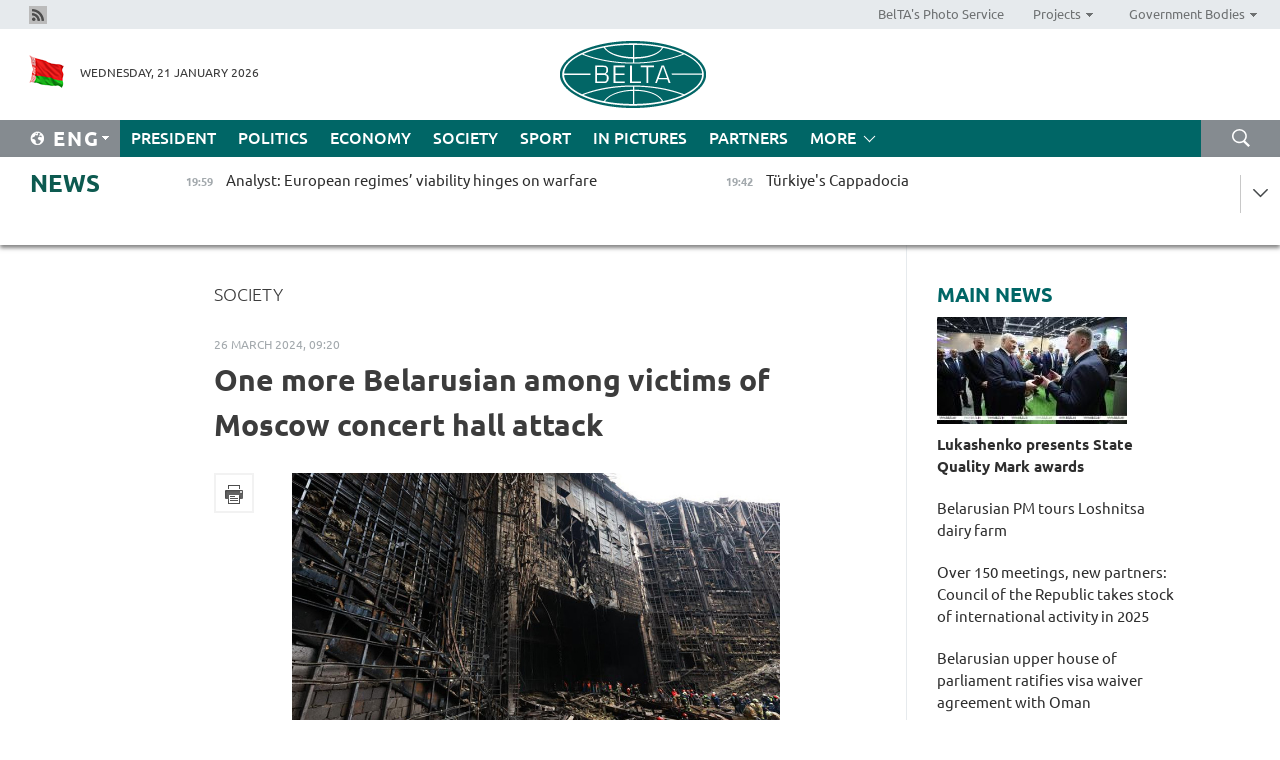

--- FILE ---
content_type: text/html; charset=UTF-8
request_url: https://eng.belta.by/society/view/one-more-belarusian-among-victims-of-moscow-concert-hall-attack-157016-2024/
body_size: 11955
content:
    
    	<!DOCTYPE HTML>
	<html lang="en-EN" prefix="og: http://ogp.me/ns#">
	<head  prefix="article: https://ogp.me/ns/article#">
		<title>One more Belarusian among victims of Moscow concert hall attack</title>
		<meta http-equiv="Content-Type" content="text/html; charset=utf-8">
                <meta name="viewport" content="width=device-width">
		<link rel="stylesheet" href="/styles/general_styles.css" type="text/css">
                                <link rel="stylesheet" href="/styles/styles2.css?1769022376" type="text/css">
                                <link rel="stylesheet" href="/styles/styles.css?1769022376" type="text/css">
                <link rel="stylesheet" href="/styles/tr_styles.css" type="text/css">
                            <link rel="icon" href="/desimages/fav.png" type="image/png">
		<meta name="keywords" content="">
		<meta name="description" content="The press service of the Belarusian Embassy in Russia told a BelTA 
correspondent that one more Belarusian was on the updated list of people
 who were killed in the Moscow terrorist attack.">
                
                 <link rel = "canonical" href="https://eng.belta.by/society/view/one-more-belarusian-among-victims-of-moscow-concert-hall-attack-157016-2024/">
                 
	                    <meta property="og:locale" content="en_EN">
	        	        	<meta property="og:site_name" content="Belarusian Telegraph Agency" />
	        	        	<meta property="og:title" content="One more Belarusian among victims of Moscow concert hall attack" />
	        	        	<meta property="og:type" content="article" />
	        	        	<meta property="og:url" content="https://eng.belta.by/society/view/one-more-belarusian-among-victims-of-moscow-concert-hall-attack-157016-2024" />
	        	        	<meta property="og:image" content="https://eng.belta.by/images/storage/news/with_archive/2024/000022_1711434113_157016_big.jpg" />
	        	        	<meta property="og:description" content="The press service of the Belarusian Embassy in Russia told a BelTA 
correspondent that one more Belarusian was on the updated list of people
 who were killed in the Moscow terrorist attack." />
	        	        	<meta property="og:section" content="Society" />
	        	        	<meta property="article:published_time" content="2024-03-26 09:20:00" />
	        	        	<meta property="article:modified_time" content="2024-03-26 13:22:54" />
	        	    		                        <!-- Yandex.Metrika informer -->
<a href="https://metrika.yandex.by/stat/?id=15029098&amp;from=informer"
target="_blank" rel="nofollow"><img src="https://informer.yandex.ru/informer/15029098/1_1_FFFFFFFF_EFEFEFFF_0_pageviews"
style="width:80px; height:15px; border:0; display:none" alt="Яндекс.Метрика" title="Яндекс.Метрика: данные за сегодня (просмотры)" class="ym-advanced-informer" data-cid="15029098" data-lang="ru" /></a>
<!-- /Yandex.Metrika informer -->

<!-- Yandex.Metrika counter -->
<script type="text/javascript" >
   (function(m,e,t,r,i,k,a){m[i]=m[i]||function(){(m[i].a=m[i].a||[]).push(arguments)};
   m[i].l=1*new Date();
   for (var j = 0; j < document.scripts.length; j++) {if (document.scripts[j].src === r) { return; }}
   k=e.createElement(t),a=e.getElementsByTagName(t)[0],k.async=1,k.src=r,a.parentNode.insertBefore(k,a)})
   (window, document, "script", "https://mc.yandex.ru/metrika/tag.js", "ym");

   ym(15029098, "init", {
        clickmap:true,
        trackLinks:true,
        accurateTrackBounce:true,
        webvisor:true
   });
</script>
<noscript><div><img src="https://mc.yandex.ru/watch/15029098" style="position:absolute; left:-9999px;" alt="" /></div></noscript>
<!-- /Yandex.Metrika counter -->

            
                        <meta name="google-site-verification" content="Dd8uWU7VCf77OeeHXR5DHMQmZ-7j6FLk_JRDg71UqnQ" />

            
        

                                                                	</head>
	
	<body>

                
        <a id="top"></a>

    <div class="all   ">
        <div class="ban_main_top">
            
        </div>
        <div class="top_line">
	                <div class="social_icons">
                                          <a href="/rss" title="Rss"  target ="_self" onmouseover="this.children[0].src='https://eng.belta.by/images/storage/banners/000015_e75332d9759a535dbd02582b38240ace_work.jpg'" onmouseout="this.children[0].src='https://eng.belta.by/images/storage/banners/000015_06c67faab12793f011de90a38aef8cf1_work.jpg'">
                    <img src="https://eng.belta.by/images/storage/banners/000015_06c67faab12793f011de90a38aef8cf1_work.jpg" alt="Rss" title="Rss" />
                </a>
                        </div>
    
	        <script>
        var scroll_items = Array();
    </script>
<div class="projects_menu">
	
                    <div class="projects_menu_item " id="pr_el_97"><a target="_blank"  href="https://photobelta.by/"  title="BelTA&#039;s Photo Service" >
            <span>BelTA&#039;s Photo Service</span>    </a>
            </div>
	
                    <div class="projects_menu_item projects_menu_drop" id="pr_el_98"><a   href="https://eng.belta.by/"  title="Projects" >
            <span>Projects</span>    </a>
                    <script>
                var scroll_pr_m = "pr_m_98";
                scroll_items[scroll_items.length] = "pr_m_98";
            </script>
          <div class="projects_menu_s" id="pr_m_98">  
           	
                <div class="pr_menu_s_item">
                                                                                                                        <a target="_blank"   href="https://atom.belta.by/en" title="NUCLEAR POWER IN BELARUS AND WORLDWIDE" >NUCLEAR POWER IN BELARUS AND WORLDWIDE</a>
                        
                                    </div>
                       </div> 
            </div>
	
                    <div class="projects_menu_item projects_menu_drop" id="pr_el_105"><a   href="https://eng.belta.by/"  title="Government Bodies" >
            <span>Government Bodies</span>    </a>
                    <script>
                var scroll_pr_m = "pr_m_105";
                scroll_items[scroll_items.length] = "pr_m_105";
            </script>
          <div class="projects_menu_s" id="pr_m_105">  
           	
                <div class="pr_menu_s_item">
                                                                                                                        <a target="_blank"   href="http://president.gov.by/en/" title="President of the Republic of Belarus" >President of the Republic of Belarus</a>
                        
                                    </div>
            	
                <div class="pr_menu_s_item">
                                                                                                                        <a target="_blank"   href="http://www.government.by/en/" title="The Council of Ministers of the Republic of Belarus" >The Council of Ministers of the Republic of Belarus</a>
                        
                                    </div>
            	
                <div class="pr_menu_s_item">
                                                                                                                        <a target="_blank"   href="http://www.sovrep.gov.by/en/" title="The Council of the Republic of the National Assembly of the Republic of Belarus" >The Council of the Republic of the National Assembly of the Republic of Belarus</a>
                        
                                    </div>
            	
                <div class="pr_menu_s_item">
                                                                                                                        <a target="_blank"   href="http://house.gov.by/index.php/,,,,,1,0,0.html" title="The House of Representatives of the National Assembly of the Republic of Belarus" >The House of Representatives of the National Assembly of the Republic of Belarus</a>
                        
                                    </div>
            	
                <div class="pr_menu_s_item">
                                                                                                                        <a target="_blank"   href="http://www.kc.gov.by/en/main.aspx" title="The Constitutional Court of the Republic of Belarus" >The Constitutional Court of the Republic of Belarus</a>
                        
                                    </div>
            	
                <div class="pr_menu_s_item">
                                                                                                                        <a target="_blank"   href="http://www.supcourt.by/" title="The Supreme Court of the Republic of Belarus" >The Supreme Court of the Republic of Belarus</a>
                        
                                    </div>
            	
                <div class="pr_menu_s_item">
                                                                                                                        <a target="_blank"   href="http://www.kgk.gov.by/en" title="The State Control Committee of the Republic of Belarus" >The State Control Committee of the Republic of Belarus</a>
                        
                                    </div>
            	
                <div class="pr_menu_s_item">
                                                                                                                        <a target="_blank"   href="http://www.prokuratura.gov.by/en/" title="The Prosecutor General’s Office of the Republic of Belarus" >The Prosecutor General’s Office of the Republic of Belarus</a>
                        
                                    </div>
            	
                <div class="pr_menu_s_item">
                                                                                                                        <a target="_blank"   href="http://www.nbrb.by/engl/" title="The National Bank of the Republic of Belarus" >The National Bank of the Republic of Belarus</a>
                        
                                    </div>
            	
                <div class="pr_menu_s_item">
                                                                                                                        <a target="_blank"   href="http://www.mas.by/ru" title="Ministry of Architecture and Construction" >Ministry of Architecture and Construction</a>
                        
                                    </div>
            	
                <div class="pr_menu_s_item">
                                                                                                                        <a target="_blank"   href="http://mvd.gov.by/en/main.aspx" title="Ministry of the Interior" >Ministry of the Interior</a>
                        
                                    </div>
            	
                <div class="pr_menu_s_item">
                                                                                                                        <a target="_blank"   href="http://minzdrav.gov.by/" title="Ministry of Public Health" >Ministry of Public Health</a>
                        
                                    </div>
            	
                <div class="pr_menu_s_item">
                                                                                                                        <a target="_blank"   href="http://www.mjkx.gov.by/" title="Ministry of Housing and Utilities Services" >Ministry of Housing and Utilities Services</a>
                        
                                    </div>
            	
                <div class="pr_menu_s_item">
                                                                                                                        <a target="_blank"   href="http://mfa.gov.by/en/" title="Ministry of Foreign Affairs" >Ministry of Foreign Affairs</a>
                        
                                    </div>
            	
                <div class="pr_menu_s_item">
                                                                                                                        <a target="_blank"   href="http://www.mininform.gov.by/ru/" title="Ministry of Information" >Ministry of Information</a>
                        
                                    </div>
            	
                <div class="pr_menu_s_item">
                                                                                                                        <a target="_blank"   href="http://www.nalog.gov.by/ru/" title="Ministry for Taxes and Levies" >Ministry for Taxes and Levies</a>
                        
                                    </div>
            	
                <div class="pr_menu_s_item">
                                                                                                                        <a target="_blank"   href="http://www.kultura.by/" title="Ministry of Culture" >Ministry of Culture</a>
                        
                                    </div>
            	
                <div class="pr_menu_s_item">
                                                                                                                        <a target="_blank"   href="http://www.mlh.gov.by/en/forestry/resources.html" title="Ministry of Forestry" >Ministry of Forestry</a>
                        
                                    </div>
            	
                <div class="pr_menu_s_item">
                                                                                                                        <a target="_blank"   href="http://www.mil.by/en/" title="Ministry of Defense" >Ministry of Defense</a>
                        
                                    </div>
            	
                <div class="pr_menu_s_item">
                                                                                                                        <a target="_blank"   href="http://edu.gov.by/" title="Ministry of Education" >Ministry of Education</a>
                        
                                    </div>
            	
                <div class="pr_menu_s_item">
                                                                                                                        <a target="_blank"   href="http://minpriroda.gov.by/en/" title="Ministry of Natural Resources and Environmental Protection" >Ministry of Natural Resources and Environmental Protection</a>
                        
                                    </div>
            	
                <div class="pr_menu_s_item">
                                                                                                                        <a target="_blank"   href="http://www.minprom.gov.by/eng/welcome" title="Ministry of Industry" >Ministry of Industry</a>
                        
                                    </div>
            	
                <div class="pr_menu_s_item">
                                                                                                                        <a target="_blank"   href="http://www.mpt.gov.by/en/" title="Ministry of Communications and Informatization" >Ministry of Communications and Informatization</a>
                        
                                    </div>
            	
                <div class="pr_menu_s_item">
                                                                                                                        <a target="_blank"   href="https://www.mshp.gov.by/" title="Ministry of Agriculture and Food" >Ministry of Agriculture and Food</a>
                        
                                    </div>
            	
                <div class="pr_menu_s_item">
                                                                                                                        <a target="_blank"   href="http://mst.gov.by/en" title="Ministry of Sport and Tourism" >Ministry of Sport and Tourism</a>
                        
                                    </div>
            	
                <div class="pr_menu_s_item">
                                                                                                                        <a target="_blank"   href="http://www.mintorg.gov.by/index.php?lang=en" title="Ministry of Trade" >Ministry of Trade</a>
                        
                                    </div>
            	
                <div class="pr_menu_s_item">
                                                                                                                        <a target="_blank"   href="http://www.mintrans.gov.by/eng/index" title="Ministry of Transport and Communications" >Ministry of Transport and Communications</a>
                        
                                    </div>
            	
                <div class="pr_menu_s_item">
                                                                                                                        <a target="_blank"   href="http://www.mintrud.gov.by/en" title="Ministry of Labour and Social Protection" >Ministry of Labour and Social Protection</a>
                        
                                    </div>
            	
                <div class="pr_menu_s_item">
                                                                                                                        <a target="_blank"   href="http://mchs.gov.by/" title="Ministry for Emergency Situations" >Ministry for Emergency Situations</a>
                        
                                    </div>
            	
                <div class="pr_menu_s_item">
                                                                                                                        <a target="_blank"   href="http://www.minfin.gov.by/" title="Ministry of Finance" >Ministry of Finance</a>
                        
                                    </div>
            	
                <div class="pr_menu_s_item">
                                                                                                                        <a target="_blank"   href="http://www.economy.gov.by/en" title="Ministry of Economy" >Ministry of Economy</a>
                        
                                    </div>
            	
                <div class="pr_menu_s_item">
                                                                                                                        <a target="_blank"   href="http://www.minenergo.gov.by/en" title="Ministry of Energy" >Ministry of Energy</a>
                        
                                    </div>
            	
                <div class="pr_menu_s_item">
                                                                                                                        <a target="_blank"   href="http://minjust.gov.by/en/" title="Ministry of Justice" >Ministry of Justice</a>
                        
                                    </div>
            	
                <div class="pr_menu_s_item">
                                                                                                                        <a target="_blank"   href="http://www.gki.gov.by/" title="State Committee for the Management of State Property" >State Committee for the Management of State Property</a>
                        
                                    </div>
            	
                <div class="pr_menu_s_item">
                                                                                                                        <a target="_blank"   href="http://www.gknt.gov.by/opencms/opencms/en/index.html" title="State Committee for Science and Technologies" >State Committee for Science and Technologies</a>
                        
                                    </div>
            	
                <div class="pr_menu_s_item">
                                                                                                                        <a target="_blank"   href="http://gosstandart.gov.by/en-US/" title="State Committee for Standardization" >State Committee for Standardization</a>
                        
                                    </div>
            	
                <div class="pr_menu_s_item">
                                                                                                                        <a target="_blank"   href="http://gpk.gov.by/" title="State Border Committee" >State Border Committee</a>
                        
                                    </div>
            	
                <div class="pr_menu_s_item">
                                                                                                                        <a target="_blank"   href="http://www.gtk.gov.by/en" title="State Customs Committee" >State Customs Committee</a>
                        
                                    </div>
            	
                <div class="pr_menu_s_item">
                                                                                                                        <a target="_blank"   href="http://www.belstat.gov.by/en/" title="National Statistics Committee" >National Statistics Committee</a>
                        
                                    </div>
            	
                <div class="pr_menu_s_item">
                                                                                                                        <a target="_blank"   href="http://sk.gov.by/en/" title="Investigative Committee of the Republic of Belarus" >Investigative Committee of the Republic of Belarus</a>
                        
                                    </div>
            	
                <div class="pr_menu_s_item">
                                                                                                                        <a target="_blank"   href="http://brest-region.gov.by/index.php/en/" title="Brest Oblast Executive Committee" >Brest Oblast Executive Committee</a>
                        
                                    </div>
            	
                <div class="pr_menu_s_item">
                                                                                                                        <a target="_blank"   href="http://www.vitebsk-region.gov.by/en" title="Vitebsk Oblast Executive Committee" >Vitebsk Oblast Executive Committee</a>
                        
                                    </div>
            	
                <div class="pr_menu_s_item">
                                                                                                                        <a target="_blank"   href="http://gomel-region.gov.by/en/" title="Gomel Oblast Executive Committee" >Gomel Oblast Executive Committee</a>
                        
                                    </div>
            	
                <div class="pr_menu_s_item">
                                                                                                                        <a target="_blank"   href="http://www.region.grodno.by/en" title="Grodno Oblast Executive Committee" >Grodno Oblast Executive Committee</a>
                        
                                    </div>
            	
                <div class="pr_menu_s_item">
                                                                                                                        <a target="_blank"   href="http://www.minsk-region.gov.by/en/" title="Minsk Oblast Executive Committee" >Minsk Oblast Executive Committee</a>
                        
                                    </div>
            	
                <div class="pr_menu_s_item">
                                                                                                                        <a target="_blank"   href="http://mogilev-region.gov.by/en" title="Mogilev Oblast Executive Committee" >Mogilev Oblast Executive Committee</a>
                        
                                    </div>
            	
                <div class="pr_menu_s_item">
                                                                                                                        <a target="_blank"   href="http://minsk.gov.by/en/" title="Minsk City Executive Committee" >Minsk City Executive Committee</a>
                        
                                    </div>
                       </div> 
            </div>
</div>

     
        </div>
        <div class="header">
            <div class="header_date">
                                            <a class="header_flag" href="https://eng.belta.by" title="Flag"  target ="_self">
                <img 
                    src="https://eng.belta.by/images/storage/banners/000205_a31067f5f47a6d3dd1198811096c7f92_work.jpg" 
                    alt="Flag" 
                    title="Flag" 
                                    />
            </a>
            
                Wednesday, 21 January 2026
            </div>
	            	        <div class="logo">
            
                                                                    <a href="/" title="Belarusian Telegraph Agency"  target ="_self">
                            <span class="logo_img"><img src="https://eng.belta.by/images/storage/banners/000016_c6fefed385e51552b15905774bf48fbf_work.jpg" alt="Belarusian Telegraph Agency" title="Belarusian Telegraph Agency" /></span>
                                                    </a>
                                                        </div>
    
            <div class="weather_currency">
                <div class="weather_currency_inner">
                
	 	
                </div>
	    
            </div>
        </div>
    <div class="menu_line" >

	    <div class="main_langs" id="main_langs">
            <div class="main_langs_inner" id="main_langs_inner">
	
                                                    	
                                    <div class="main_lang_item" ><a target="_blank"   href="https://belta.by" title="Рус" >Рус</a></div>
        	
                                    <div class="main_lang_item" ><a target="_blank"   href="https://blr.belta.by" title="Бел" >Бел</a></div>
        	
                                    <div class="main_lang_item" ><a target="_blank"   href="https://pol.belta.by/" title="Pl" >Pl</a></div>
        	
                                    <div class="main_lang_item" ><a target="_blank"   href="https://deu.belta.by/" title="Deu" >Deu</a></div>
        	
                                    <div class="main_lang_item" ><a target="_blank"   href="https://esp.belta.by/" title="Esp" >Esp</a></div>
        	
                                    <div class="main_lang_item" ><a target="_blank"   href="https://chn.belta.by/" title="中文" >中文</a></div>
        </div>
<div class="main_lang_item main_lang_selected" ><a   href="https://eng.belta.by/" title="Eng">Eng</a></div>
</div>
		

	       <div class="h_menu_fp" id="h_menu_fp" >
    <div class="h_menu_title" id="h_menu_title">
                Menu
    </div>
            <div class="h_menu_s" id="h_menu_s"></div>
        <div class="menu_more">
            <div class="menu_more_title" id="h_menu_more" >More </div>
                    <div id="h_menu" class="h_menu">
                <div class="content_all_margin">
	                        <div class="menu_els" id="h_menu_line_1">
                                                            <div class="menu_item " id="h_menu_item_1_1">
                            <a   href="https://eng.belta.by/president/" title="President">President</a>
                        </div>
                                                                                <div class="menu_item " id="h_menu_item_1_2">
                            <a   href="https://eng.belta.by/politics/" title="Politics">Politics</a>
                        </div>
                                                                                <div class="menu_item " id="h_menu_item_1_3">
                            <a   href="https://eng.belta.by/economics/" title="Economy">Economy</a>
                        </div>
                                                                                <div class="menu_item menu_item_selected" id="h_menu_item_1_4">
                            <a   href="https://eng.belta.by/society/" title="Society">Society</a>
                        </div>
                                                                                <div class="menu_item " id="h_menu_item_1_5">
                            <a   href="https://eng.belta.by/sport/" title="Sport">Sport</a>
                        </div>
                                                                                <div class="menu_item " id="h_menu_item_1_6">
                            <a   href="https://eng.belta.by/fotoreportage/" title="In Pictures">In Pictures</a>
                        </div>
                                                                                <div class="menu_item " id="h_menu_item_1_7">
                            <a   href="https://eng.belta.by/partner_news/" title="Partners">Partners</a>
                        </div>
                                                </div>
                                            <div class="menu_els" id="h_menu_line_2">
                                                            <div class="menu_item " id="h_menu_item_2_1">
                            <a   href="https://eng.belta.by/photonews/" title="Daily Snapshot">Daily Snapshot</a>
                        </div>
                                                                                <div class="menu_item " id="h_menu_item_2_2">
                            <a   href="https://eng.belta.by/video/" title="Video">Video</a>
                        </div>
                                                </div>
                                            <div class="menu_els" id="h_menu_line_3">
                                                            <div class="menu_item " id="h_menu_item_3_1">
                            <a   href="https://eng.belta.by/about_company/" title="About BelTA">About BelTA</a>
                        </div>
                                                                                <div class="menu_item " id="h_menu_item_3_2">
                            <a   href="https://eng.belta.by/products/" title="Products and services">Products and services</a>
                        </div>
                                                                                <div class="menu_item " id="h_menu_item_3_3">
                            <a   href="https://eng.belta.by/subscription/" title="Subscription">Subscription</a>
                        </div>
                                                                                <div class="menu_item " id="h_menu_item_3_4">
                            <a   href="https://eng.belta.by/contacts/" title="Contact us">Contact us</a>
                        </div>
                                                </div>
                                            <div class="menu_els" id="h_menu_line_4">
                                                            <div class="menu_item " id="h_menu_item_4_1">
                            <a   href="https://eng.belta.by/opinions/" title="Experts">Experts</a>
                        </div>
                                                </div>
                            </div>
       
    </div>
                    </div>
           </div>            
	


	
    
    
	    <div class="search_btn" onclick="open_search('search')"></div>
<form action="/search/getResultsForPeriod/" id="search">
    <input type="text" name="query" value="" placeholder="Search website" class="search_edit"/>
    <input type="submit" value="Search" class="search_submit" />
    <div class="clear"></div>
        <div class="fp_search_where">
        <span id="fp_search_where">Search where:</span>
            <input type="radio" name="group" value="0" id="group_0"/><label for="group_0">Search everywhere</label>
                            </div>
       <div class="fp_search_where">
        <span id="fp_search_when">In period</span>
            <input type="radio" name="period" value="0" id="period_0"/><label for="period_0">Entire period</label>
            <input type="radio" name="period" value="1" id="period_1"/><label for="period_1">Entire day</label>
            <input type="radio" name="period" value="2" id="period_2"/><label for="period_2">Entire week</label>
            <input type="radio" name="period" value="3" id="period_3"/><label for="period_3">Entire month</label>
            <input type="radio" name="period" value="4" id="period_4"/><label for="period_4">Entire year</label>
                </div>
    <div class="search_close close_btn" onclick="close_search('search')"></div>
</form>
   

    </div>
    <div class="top_lenta_inner">
  <div class="top_lenta">
    <a href="/" title="Back to main" class="tl_logo"></a>
    <div class="tl_title">
                    <a href="https://eng.belta.by/all_news" title="News">News</a>
            </div>
                            <div class="tl_inner" id="tl_inner">
        
        <div class="tl_item">
	        	            	        	                                                                        	                	                                <a  href="https://eng.belta.by/society/view/analyst-european-regimes-viability-hinges-on-warfare-176031-2026/"   title="Analyst: European regimes’ viability hinges on warfare">
                    <span class="tl_date">
                                                                                                <span>19:59</span>
                    </span>
                    <span class="tl_news">Analyst: European regimes’ viability hinges on warfare</span>
                    <span class="tl_node">Society</span>
                </a>
        </div>
        
        <div class="tl_item">
	        	            	        	                                                                        	                	                                <a  href="https://eng.belta.by/fotoreportage/view/turkiyes-cappadocia-176022-2026/"   title="Türkiye&#039;s Cappadocia">
                    <span class="tl_date">
                                                                                                <span>19:42</span>
                    </span>
                    <span class="tl_news">Türkiye's Cappadocia</span>
                    <span class="tl_node">In Pictures</span>
                </a>
        </div>
        
        <div class="tl_item">
	        	            	        	                                                                        	                	                                <a  href="https://eng.belta.by/society/view/belarus-palace-of-independence-opens-new-season-with-tour-for-120-guests-176033-2026/"   title="Belarus’ Palace of Independence opens new season with tour for 120 guests">
                    <span class="tl_date">
                                                                                                <span>19:27</span>
                    </span>
                    <span class="tl_news">Belarus’ Palace of Independence opens new season with tour for 120 guests</span>
                    <span class="tl_node">Society</span>
                </a>
        </div>
        
        <div class="tl_item">
	        	            	        	                                                                        	                	                                <a  href="https://eng.belta.by/society/view/over-150-meetings-new-partners-council-of-the-republic-takes-stock-of-international-activity-in-2025-176032-2026/"   title="Over 150 meetings, new partners: Council of the Republic takes stock of international activity in 2025">
                    <span class="tl_date">
                                                                                                <span>19:11</span>
                    </span>
                    <span class="tl_news">Over 150 meetings, new partners: Council of the Republic takes stock of international activity in 2025</span>
                    <span class="tl_node">Society</span>
                </a>
        </div>
        
        <div class="tl_item">
	        	            	        	                                                                        	                	                                <a  href="https://eng.belta.by/society/view/minsk-youth-presents-68-projects-for-100-ideas-for-belarus-competition-176025-2026/"   title="Minsk youth presents 68 projects for 100 Ideas for Belarus contest">
                    <span class="tl_date">
                                                                                                <span>18:48</span>
                    </span>
                    <span class="tl_news">Minsk youth presents 68 projects for 100 Ideas for Belarus contest</span>
                    <span class="tl_node">Society</span>
                </a>
        </div>
        
        <div class="tl_item">
	        	            	        	                                                                        	                	                                <a  href="https://eng.belta.by/economics/view/belarusian-mtz-explores-tractor-assembly-project-in-tanzania-176030-2026/"   title="Belarusian MTZ explores tractor assembly project in Tanzania
  
 ">
                    <span class="tl_date">
                                                                                                <span>18:26</span>
                    </span>
                    <span class="tl_news">Belarusian MTZ explores tractor assembly project in Tanzania
  
 </span>
                    <span class="tl_node">Economy</span>
                </a>
        </div>
        
        <div class="tl_item">
	        	            	        	                                                                        	                	                                <a  href="https://eng.belta.by/society/view/belarus-chad-sign-roadmap-to-advance-military-technical-cooperation-176029-2026/"   title="Belarus, Chad sign roadmap to advance military-technical cooperation">
                    <span class="tl_date">
                                                                                                <span>18:12</span>
                    </span>
                    <span class="tl_news">Belarus, Chad sign roadmap to advance military-technical cooperation</span>
                    <span class="tl_node">Society</span>
                </a>
        </div>
        
        <div class="tl_item">
	        	            	        	                                                                        	                	                                <a  href="https://eng.belta.by/society/view/molostov-belarusian-border-service-effectively-guards-state-border-amid-challenging-conditions-176028-2026/"   title="Molostov: Belarusian border service effectively guards state border amid challenging conditions ">
                    <span class="tl_date">
                                                                                                <span>17:55</span>
                    </span>
                    <span class="tl_news">Molostov: Belarusian border service effectively guards state border amid challenging conditions </span>
                    <span class="tl_node">Society</span>
                </a>
        </div>
        
        <div class="tl_item">
	        	            	        	                                                                        	                	                                <a  href="https://eng.belta.by/politics/view/fm-comments-on-belarus-role-in-africas-development-176027-2026/"   title="FM comments on Belarus’ role in Africa’s development">
                    <span class="tl_date">
                                                                                                <span>17:37</span>
                    </span>
                    <span class="tl_news">FM comments on Belarus’ role in Africa’s development</span>
                    <span class="tl_node">Politics</span>
                </a>
        </div>
        
        <div class="tl_item">
	        	            	        	                                                                        	                	                                <a  href="https://eng.belta.by/politics/view/beautiful-women-reliable-tractors-potash-fertilizers-what-else-is-belarus-known-for-abroad-176026-2026/"   title="Beautiful women, reliable tractors, potash fertilizers: What else is Belarus known for abroad?">
                    <span class="tl_date">
                                                                                                <span>17:18</span>
                    </span>
                    <span class="tl_news">Beautiful women, reliable tractors, potash fertilizers: What else is Belarus known for abroad?</span>
                    <span class="tl_node">Politics</span>
                </a>
        </div>
        
        <div class="tl_item">
	        	            	        	                                                                        	                	                                <a  href="https://eng.belta.by/sport/view/hockey-federations-of-belarus-turkiye-sign-memorandum-of-cooperation-176024-2026/"   title="Hockey federations of Belarus, Türkiye sign memorandum of cooperation ">
                    <span class="tl_date">
                                                                                                <span>16:58</span>
                    </span>
                    <span class="tl_news">Hockey federations of Belarus, Türkiye sign memorandum of cooperation </span>
                    <span class="tl_node">Sport</span>
                </a>
        </div>
        
        <div class="tl_item">
	        	            	        	                                                                        	                	                                <a  href="https://eng.belta.by/politics/view/ryzhenkov-sees-potential-for-improving-ties-with-european-countries-176023-2026/"   title="Ryzhenkov sees potential for improving ties with European countries">
                    <span class="tl_date">
                                                                                                <span>16:24</span>
                    </span>
                    <span class="tl_news">Ryzhenkov sees potential for improving ties with European countries</span>
                    <span class="tl_node">Politics</span>
                </a>
        </div>
        
        <div class="tl_item">
	        	            	        	                                                                        	                	                                <a  href="https://eng.belta.by/economics/view/belarusian-milk-processing-plant-to-be-set-up-in-russias-kirov-oblast-176019-2026/"   title="Belarusian milk processing plant to be set up in Russia’s Kirov Oblast">
                    <span class="tl_date">
                                                                                                <span>16:01</span>
                    </span>
                    <span class="tl_news">Belarusian milk processing plant to be set up in Russia’s Kirov Oblast</span>
                    <span class="tl_node">Economy</span>
                </a>
        </div>
        
        <div class="tl_item">
	        	            	        	                                                                        	                	                                <a  href="https://eng.belta.by/society/view/belarusian-upper-house-of-parliament-ratifies-visa-waiver-agreement-with-oman-176021-2026/"   title="Belarusian upper house of parliament ratifies visa waiver agreement with Oman">
                    <span class="tl_date">
                                                                                                <span>15:40</span>
                    </span>
                    <span class="tl_news">Belarusian upper house of parliament ratifies visa waiver agreement with Oman</span>
                    <span class="tl_node">Society</span>
                </a>
        </div>
        
        <div class="tl_item">
	        	            	        	                                                                        	                	                                <a  href="https://eng.belta.by/politics/view/ryzhenkov-without-presidents-belarusian-style-approach-wed-achieve-only-half-our-goals-176020-2026/"   title="Ryzhenkov: Without president&#039;s &#039;Belarusian-style approach&#039; we&#039;d achieve only half our goals
   ">
                    <span class="tl_date">
                                                                                                <span>15:07</span>
                    </span>
                    <span class="tl_news">Ryzhenkov: Without president's 'Belarusian-style approach' we'd achieve only half our goals
   </span>
                    <span class="tl_node">Politics</span>
                </a>
        </div>
        
        <div class="tl_item">
	        	            	        	                                                                        	                	                                <a  href="https://eng.belta.by/society/view/expert-explains-board-of-peace-importance-for-belarus-176017-2026/"   title="Expert explains Board of Peace importance for Belarus">
                    <span class="tl_date">
                                                                                                <span>14:53</span>
                    </span>
                    <span class="tl_news">Expert explains Board of Peace importance for Belarus</span>
                    <span class="tl_node">Society</span>
                </a>
        </div>
        
        <div class="tl_item">
	        	            	        	                                                                        	                	                                <a  href="https://eng.belta.by/society/view/expert-ukraines-negotiating-position-deteriorates-each-day-176015-2026/"   title="Expert: Ukraine&#039;s negotiating position deteriorates each day  ">
                    <span class="tl_date">
                                                                                                <span>14:19</span>
                    </span>
                    <span class="tl_news">Expert: Ukraine's negotiating position deteriorates each day  </span>
                    <span class="tl_node">Society</span>
                </a>
        </div>
        
        <div class="tl_item">
	        	            	        	                                                                        	                	                                <a  href="https://eng.belta.by/society/view/belarusian-pm-tours-loshnitsa-dairy-farm-176018-2026/"   title="Belarusian PM tours Loshnitsa dairy farm">
                    <span class="tl_date">
                                                                                                <span>13:51</span>
                    </span>
                    <span class="tl_news">Belarusian PM tours Loshnitsa dairy farm</span>
                    <span class="tl_node">Society</span>
                </a>
        </div>
        
        <div class="tl_item">
	        	            	        	                                                                        	                	                                <a  href="https://eng.belta.by/economics/view/grodnoinvest-fez-residents-attract-119-million-in-foreign-investment-in-2025-176013-2026/"   title="Grodnoinvest FEZ residents attract $119 million in foreign investment in 2025">
                    <span class="tl_date">
                                                                                                <span>13:32</span>
                    </span>
                    <span class="tl_news">Grodnoinvest FEZ residents attract $119 million in foreign investment in 2025</span>
                    <span class="tl_node">Economy</span>
                </a>
        </div>
        
        <div class="tl_item">
	        	            	        	                                                                        	                	                                <a  href="https://eng.belta.by/sport/view/belarus-derugo-andrianova-earn-spots-for-2026-winter-games-176010-2026/"   title="Belarus’ Derugo, Andrianova earn spots for 2026 Winter Games ">
                    <span class="tl_date">
                                                                                                <span>13:06</span>
                    </span>
                    <span class="tl_news">Belarus’ Derugo, Andrianova earn spots for 2026 Winter Games </span>
                    <span class="tl_node">Sport</span>
                </a>
        </div>
        
        <div class="tl_item">
	        	            	        	                                                                        	                	                                <a  href="https://eng.belta.by/society/view/expert-donroe-doctrine-aims-to-make-western-hemisphere-a-us-fortress-176016-2026/"   title="Expert: ‘Donroe Doctrine’ aims to make Western Hemisphere a U.S. fortress">
                    <span class="tl_date">
                                                                                                <span>13:02</span>
                    </span>
                    <span class="tl_news">Expert: ‘Donroe Doctrine’ aims to make Western Hemisphere a U.S. fortress</span>
                    <span class="tl_node">Society</span>
                </a>
        </div>
        
        <div class="tl_item">
	        	            	        	                                                                        	                	                                <a  href="https://eng.belta.by/partner_news/view/oil-and-gas-discovery-in-kp-brings-good-news-for-energy-sector-176009-2026/"   title="Oil and gas discovery in KP brings good news for energy sector ">
                    <span class="tl_date">
                                                                                                <span>12:44</span>
                    </span>
                    <span class="tl_news">Oil and gas discovery in KP brings good news for energy sector </span>
                    <span class="tl_node">Partners</span>
                </a>
        </div>
        
        <div class="tl_item">
	        	            	        	                                                                        	                	                                <a  href="https://eng.belta.by/economics/view/belarus-egypt-mull-over-joint-industrial-projects-176014-2026/"   title="Belarus, Egypt mull over joint industrial projects">
                    <span class="tl_date">
                                                                                                <span>12:29</span>
                    </span>
                    <span class="tl_news">Belarus, Egypt mull over joint industrial projects</span>
                    <span class="tl_node">Economy</span>
                </a>
        </div>
        
        <div class="tl_item">
	        	            	        	                                                                        	                	                                <a  href="https://eng.belta.by/society/view/belarusian-government-seeks-to-modernize-child-care-allowance-system-176012-2026/"   title="Belarusian government seeks to modernize child care benefit system">
                    <span class="tl_date">
                                                                                                <span>11:55</span>
                    </span>
                    <span class="tl_news">Belarusian government seeks to modernize child care benefit system</span>
                    <span class="tl_node">Society</span>
                </a>
        </div>
        
        <div class="tl_item">
	        	            	        	                                                                        	                	                                <a  href="https://eng.belta.by/partner_news/view/china-commences-second-phase-of-6g-technical-trials-176008-2026/"   title="China commences second phase of 6G technical trials  ">
                    <span class="tl_date">
                                                                                                <span>11:21</span>
                    </span>
                    <span class="tl_news">China commences second phase of 6G technical trials  </span>
                    <span class="tl_node">Partners</span>
                </a>
        </div>
        
        <div class="tl_item">
	        	            	        	                                                                        	                	                                <a  href="https://eng.belta.by/economics/view/development-bank-to-support-supplies-of-belarus-machinery-to-tanzania-176007-2026/"   title="Development Bank to support supplies of Belarus’ machinery to Tanzania">
                    <span class="tl_date">
                                                                                                <span>10:53</span>
                    </span>
                    <span class="tl_news">Development Bank to support supplies of Belarus’ machinery to Tanzania</span>
                    <span class="tl_node">Economy</span>
                </a>
        </div>
        
        <div class="tl_item">
	        	            	        	                                                                        	                	                                <a  href="https://eng.belta.by/economics/view/belarus-china-forge-stronger-ties-in-industry-humanitarian-affairs-176006-2026/"   title="Belarus, China forge stronger ties in industry, humanitarian affairs">
                    <span class="tl_date">
                                                                                                <span>10:19</span>
                    </span>
                    <span class="tl_news">Belarus, China forge stronger ties in industry, humanitarian affairs</span>
                    <span class="tl_node">Economy</span>
                </a>
        </div>
        
        <div class="tl_item">
	        	            	        	                                                                        	                	                                <a  href="https://eng.belta.by/partner_news/view/silver-necklace-depicting-assyrian-goddess-ishtar-unearthed-in-southwestern-turkiye-176005-2026/"   title="Silver necklace depicting Assyrian goddess Ishtar unearthed in southwestern Türkiye ">
                    <span class="tl_date">
                                                                                                <span>10:09</span>
                    </span>
                    <span class="tl_news">Silver necklace depicting Assyrian goddess Ishtar unearthed in southwestern Türkiye </span>
                    <span class="tl_node">Partners</span>
                </a>
        </div>
        
        <div class="tl_item">
	        	            	        	                                                                        	                	                                <a  href="https://eng.belta.by/sport/view/sabalenka-moves-to-2026-australian-open-third-round-176003-2026/"   title="Sabalenka moves to 2026 Australian Open third round">
                    <span class="tl_date">
                                                                                                <span>09:48</span>
                    </span>
                    <span class="tl_news">Sabalenka moves to 2026 Australian Open third round</span>
                    <span class="tl_node">Sport</span>
                </a>
        </div>
        
        <div class="tl_item">
	        	            	        	                                                                        	                	                                <a  href="https://eng.belta.by/economics/view/belarus-venezuela-aim-to-inject-new-momentum-into-trade-relations-176002-2026/"   title="
 Belarus, Venezuela aim to inject new momentum into trade relations
 ">
                    <span class="tl_date">
                                                                                                <span>09:25</span>
                    </span>
                    <span class="tl_news">
 Belarus, Venezuela aim to inject new momentum into trade relations
 </span>
                    <span class="tl_node">Economy</span>
                </a>
        </div>
        <a class="all_news" href="https://eng.belta.by/all_news" title="All news">All news</a> 
    </div>
    <div class="tl_arrow" title="" id="tl_arrow"></div>
    <a class="all_news main_left_col" href="https://eng.belta.by/all_news" title="All news">All news</a> 
  </div>
    
</div>    <div class="main">
      <div class="content_2_col">  
          <div class="content_2_col_margin">       
        	      
<div class="content_margin">
<a href="https://eng.belta.by/society/" title="Society"  class="rubric">Society</a>
<div class="date_full">26 March 2024, 09:20</div>
<h1>One more Belarusian among victims of Moscow concert hall attack</h1>

    <div class="inner_content">
                    <div class="social_icons_c">
                                                                
                                            <a href="/printv/society/view/one-more-belarusian-among-victims-of-moscow-concert-hall-attack-157016-2024/" onclick="window.open('/printv/society/view/one-more-belarusian-among-victims-of-moscow-concert-hall-attack-157016-2024/');return false" class="print_icon"></a>
                </div>
        
        <div>
            <div class="text">

                                    <div class="main_img">
                        <img src="https://eng.belta.by/images/storage/news/with_archive/2024/000022_1711434113_157016_big.jpg" alt="Photo courtesy of TASS" title="Photo courtesy of TASS"/>
                        <div class="img_doc_title">Photo courtesy of TASS</div>                    </div>
                
                                
                <meta name="mediator_published_time" content="2024-03-26T09:20:00+00:00" />
    <meta name="mediator_theme" content="Society" />
    <meta name="mediator" content="/society/view/one-more-belarusian-among-victims-of-moscow-concert-hall-attack-157016-2024/" />
                                                                      
                                <div class="js-mediator-article">
                    MOSCOW, 26 March (BelTA) – The press service of the Belarusian Embassy in Russia told a BelTA correspondent that one more Belarusian was on the updated list of people who were killed in the Moscow terrorist attack.<br /><br />“The Embassy of Belarus has learned that the updated list of those killed in the terrorist attack in Krasnogorsk, published by Russia’s <br />Ministry of Civil Defence, Emergencies and Disaster Relief, includes Vadim Aleksandrovich Kulik,” said Embassy Press Secretary Aleksei Vasilkov.<br /><br />“A Belarusian citizen, born in 1981, who worked as a security guard at Crocus City Hall matches the description. He was unaccounted for after the terrorist attack,” the press secretary clarified.<br /><br />“Since Saturday morning, the embassy has been in touch with his relatives and colleagues. Identification of the bodies has been difficult; DNA samples have been taken from the relatives today,” added Aleksei Vasilkov.<br /><br />He also asked journalists to respect the privacy of the families of the victims.<br /><br />This brings the number of Belarusians killed in the terrorist attack to two. Earlier, a Belarusian citizen born in 1978 was reported dead. Another citizen of Belarus, Alim Koshevarov, who worked as a security guard at Crocus City Hall, received bullet wounds during the terrorist attack and is now in extremely critical condition in the Botkin Hospital in Moscow. <br />
                    
                    
                                        
                                    <div class="invite_in_messagers">
    <div>Follow us on:</div>
       <a  class="viber" href="https://twitter.com/Belarus_News" rel="nofollow" target="_blank">
         <img src="https://eng.belta.by/images/design/1.png" style="margin:3px 0 -17px 0;display: inline;display: inline;" alt="X" title="X"
    </a>  
</div>                                                        </div>


                
                
            </div>
            <div class="clear"></div>
        </div>
    </div>
</div>
    

            <div class="rubricNews">
    <div class="content_margin">
<a class="block_title" href="https://eng.belta.by/society">More about Society</a>
    <div class="rubricNews_item">
                          	                	                                                    <a class="rubricNews_item_img news_with_rubric_img" href="/society/view/analyst-european-regimes-viability-hinges-on-warfare-176031-2026/"  title="Analyst: European regimes’ viability hinges on warfare">
                        <img src="https://eng.belta.by/images/storage/news/with_archive/2026/000022_1769010439_176031_medium.jpg" alt="Elena Ponomareva. Video screenshot" title="Elena Ponomareva. Video screenshot"/>
                    </a>
                                <a href="/society/view/analyst-european-regimes-viability-hinges-on-warfare-176031-2026/"  title="Analyst: European regimes’ viability hinges on warfare">
                    Analyst: European regimes’ viability hinges on warfare
                </a>
    </div>
    <div class="rubricNews_item">
                          	                	                                                    <a class="rubricNews_item_img news_with_rubric_img" href="/society/view/belarus-palace-of-independence-opens-new-season-with-tour-for-120-guests-176033-2026/"  title="Belarus’ Palace of Independence opens new season with tour for 120 guests">
                        <img src="https://eng.belta.by/images/storage/news/with_archive/2026/000022_1769012470_176033_medium.jpg" alt="" title=""/>
                    </a>
                                <a href="/society/view/belarus-palace-of-independence-opens-new-season-with-tour-for-120-guests-176033-2026/"  title="Belarus’ Palace of Independence opens new season with tour for 120 guests">
                    Belarus’ Palace of Independence opens new season with tour for 120 guests
                </a>
    </div>
    <div class="rubricNews_item">
                          	                	                                                    <a class="rubricNews_item_img news_with_rubric_img" href="/society/view/over-150-meetings-new-partners-council-of-the-republic-takes-stock-of-international-activity-in-2025-176032-2026/"  title="Over 150 meetings, new partners: Council of the Republic takes stock of international activity in 2025">
                        <img src="https://eng.belta.by/images/storage/news/with_archive/2026/000022_1769011899_176032_medium.jpg" alt="" title=""/>
                    </a>
                                <a href="/society/view/over-150-meetings-new-partners-council-of-the-republic-takes-stock-of-international-activity-in-2025-176032-2026/"  title="Over 150 meetings, new partners: Council of the Republic takes stock of international activity in 2025">
                    Over 150 meetings, new partners: Council of the Republic takes stock of international activity in 2025
                </a>
    </div>
    <div class="rubricNews_item">
                          	                	                                                    <a class="rubricNews_item_img news_with_rubric_img" href="/society/view/minsk-youth-presents-68-projects-for-100-ideas-for-belarus-competition-176025-2026/"  title="Minsk youth presents 68 projects for 100 Ideas for Belarus contest">
                        <img src="https://eng.belta.by/images/storage/news/with_archive/2026/000022_1769003034_176025_medium.jpg" alt="" title=""/>
                    </a>
                                <a href="/society/view/minsk-youth-presents-68-projects-for-100-ideas-for-belarus-competition-176025-2026/"  title="Minsk youth presents 68 projects for 100 Ideas for Belarus contest">
                    Minsk youth presents 68 projects for 100 Ideas for Belarus contest
                </a>
    </div>
    <div class="rubricNews_item">
                          	                	                                                    <a class="rubricNews_item_img news_with_rubric_img" href="/society/view/belarus-chad-sign-roadmap-to-advance-military-technical-cooperation-176029-2026/"  title="Belarus, Chad sign roadmap to advance military-technical cooperation">
                        <img src="https://eng.belta.by/images/storage/news/with_archive/2026/000022_1769007758_176029_medium.jpg" alt="Photo courtesy of the State Authority for Military Industry of Belarus" title="Photo courtesy of the State Authority for Military Industry of Belarus"/>
                    </a>
                                <a href="/society/view/belarus-chad-sign-roadmap-to-advance-military-technical-cooperation-176029-2026/"  title="Belarus, Chad sign roadmap to advance military-technical cooperation">
                    Belarus, Chad sign roadmap to advance military-technical cooperation
                </a>
    </div>
    <div class="rubricNews_item">
                          	                	                                                    <a class="rubricNews_item_img news_with_rubric_img" href="/society/view/molostov-belarusian-border-service-effectively-guards-state-border-amid-challenging-conditions-176028-2026/"  title="Molostov: Belarusian border service effectively guards state border amid challenging conditions ">
                        <img src="https://eng.belta.by/images/storage/news/with_archive/2026/000022_1769007346_176028_medium.jpg" alt="" title=""/>
                    </a>
                                <a href="/society/view/molostov-belarusian-border-service-effectively-guards-state-border-amid-challenging-conditions-176028-2026/"  title="Molostov: Belarusian border service effectively guards state border amid challenging conditions ">
                    Molostov: Belarusian border service effectively guards state border amid challenging conditions 
                </a>
    </div>
    </div>
</div>
          </div>
      </div>
      		      		              <!--noindex-->
  <div class="main_news_inner_2_col">
	<div class="block_title">Main news</div>
    <div class="mni_col">    
            <div class="rc_item rc_item_main">                                                                	                	                                                    <a href="https://eng.belta.by/president/view/lukashenko-presents-state-quality-mark-awards-176011-2026/" title="Lukashenko presents State Quality Mark awards " >
                        <img src="https://eng.belta.by/images/storage/news/with_archive/2026/000019_1768984599_176011_small.jpg" alt="" title=""/>
                    </a>
                               
                <a href="https://eng.belta.by/president/view/lukashenko-presents-state-quality-mark-awards-176011-2026/" title="Lukashenko presents State Quality Mark awards " class="last_news_title_main" >Lukashenko presents State Quality Mark awards 
                     
                                    </a>
              </div>
        </div>
    
    


	    <div class="mni_col">
             <div class="rc_item">                                                                	                	                                               
                <a href="https://eng.belta.by/society/view/belarusian-pm-tours-loshnitsa-dairy-farm-176018-2026/" title="Belarusian PM tours Loshnitsa dairy farm"  >Belarusian PM tours Loshnitsa dairy farm
                     
                                    </a>
              </div>
             <div class="rc_item">                                                                	                	                                               
                <a href="https://eng.belta.by/society/view/over-150-meetings-new-partners-council-of-the-republic-takes-stock-of-international-activity-in-2025-176032-2026/" title="Over 150 meetings, new partners: Council of the Republic takes stock of international activity in 2025"  >Over 150 meetings, new partners: Council of the Republic takes stock of international activity in 2025
                     
                                    </a>
              </div>
             <div class="rc_item">                                                                	                	                                               
                <a href="https://eng.belta.by/society/view/belarusian-upper-house-of-parliament-ratifies-visa-waiver-agreement-with-oman-176021-2026/" title="Belarusian upper house of parliament ratifies visa waiver agreement with Oman"  >Belarusian upper house of parliament ratifies visa waiver agreement with Oman
                     
                                    </a>
              </div>
        </div>

  </div>
  <div class="one_right_col">
      	<!--noindex-->
        <div class="top_news">
                
    <div class="block_title">
        Top news        <div class="topNewsSlider_dots" id="topNewsSlider_dots"></div>
    </div>
    	    <div class="topNewsSlider">
		                            <div class="tn_item">
		                		                		                		                			                			                			                <a href="https://eng.belta.by/society/view/belarusian-government-seeks-to-modernize-child-care-allowance-system-176012-2026/"    title="Belarusian government seeks to modernize child care benefit system">
		                            Belarusian government seeks to modernize child care benefit system
		                             
		                            		                        </a>
                        </div>
		                            <div class="tn_item">
		                		                		                		                			                			                			                <a href="https://eng.belta.by/society/view/belarusian-upper-house-of-parliament-ratifies-visa-waiver-agreement-with-oman-176021-2026/"    title="Belarusian upper house of parliament ratifies visa waiver agreement with Oman">
		                            Belarusian upper house of parliament ratifies visa waiver agreement with Oman
		                             
		                            		                        </a>
                        </div>
		                            <div class="tn_item">
		                		                		                		                			                			                			                <a href="https://eng.belta.by/politics/view/ryzhenkov-sees-potential-for-improving-ties-with-european-countries-176023-2026/"    title="Ryzhenkov sees potential for improving ties with European countries">
		                            Ryzhenkov sees potential for improving ties with European countries
		                             
		                            		                        </a>
                        </div>
		                            <div class="tn_item">
		                		                		                		                			                			                			                <a href="https://eng.belta.by/society/view/belarus-chad-sign-roadmap-to-advance-military-technical-cooperation-176029-2026/"    title="Belarus, Chad sign roadmap to advance military-technical cooperation">
		                            Belarus, Chad sign roadmap to advance military-technical cooperation
		                             
		                            		                        </a>
                        </div>
		                            <div class="tn_item">
		                		                		                		                			                			                			                <a href="https://eng.belta.by/society/view/belarus-palace-of-independence-opens-new-season-with-tour-for-120-guests-176033-2026/"    title="Belarus’ Palace of Independence opens new season with tour for 120 guests">
		                            Belarus’ Palace of Independence opens new season with tour for 120 guests
		                             
		                            		                        </a>
                        </div>
		                            <div class="tn_item">
		                		                		                		                			                			                			                <a href="https://eng.belta.by/president/view/lukashenko-highlights-significant-contribution-of-engineering-troops-to-belarus-military-security-176001-2026/"    title="Lukashenko highlights significant contribution of engineering troops to Belarus’ military security">
		                            Lukashenko highlights significant contribution of engineering troops to Belarus’ military security
		                             
		                            		                        </a>
                        </div>
		                            <div class="tn_item">
		                		                		                		                			                			                			                <a href="https://eng.belta.by/president/view/lukashenko-signs-document-on-belarus-joining-trump-board-of-peace-175987-2026/"    title="Lukashenko signs document on Belarus joining Trump-proposed Board of Peace">
		                            Lukashenko signs document on Belarus joining Trump-proposed Board of Peace
		                             
		                            		                        </a>
                        </div>
		                            <div class="tn_item">
		                		                		                		                			                			                			                <a href="https://eng.belta.by/president/view/lukashenko-dismisses-claims-of-1bn-payment-to-join-peace-board-175988-2026/"    title="Lukashenko dismisses claims of $1bn payment to join Peace Board ">
		                            Lukashenko dismisses claims of $1bn payment to join Peace Board 
		                             
		                            		                        </a>
                        </div>
		                            <div class="tn_item">
		                		                		                		                			                			                			                <a href="https://eng.belta.by/society/view/expert-explains-board-of-peace-importance-for-belarus-176017-2026/"    title="Expert explains Board of Peace importance for Belarus">
		                            Expert explains Board of Peace importance for Belarus
		                             
		                            		                        </a>
                        </div>
		                            <div class="tn_item">
		                		                		                		                			                			                			                <a href="https://eng.belta.by/president/view/lukashenko-state-quality-mark-is-the-best-product-advertisement-175983-2026/"    title="Lukashenko: State Quality Mark is the best product advertisement">
		                            Lukashenko: State Quality Mark is the best product advertisement
		                             
		                            		                        </a>
                        </div>
		                            <div class="tn_item">
		                		                		                		                			                			                			                <a href="https://eng.belta.by/economics/view/belarus-egypt-mull-over-joint-industrial-projects-176014-2026/"    title="Belarus, Egypt mull over joint industrial projects">
		                            Belarus, Egypt mull over joint industrial projects
		                             
		                            		                        </a>
                        </div>
		                            <div class="tn_item">
		                		                		                		                			                			                			                <a href="https://eng.belta.by/president/view/lukashenko-calls-to-focus-on-cost-reduction-wise-spending-strict-production-discipline-175982-2026/"    title="Lukashenko calls to focus on cost reduction, wise spending, production discipline ">
		                            Lukashenko calls to focus on cost reduction, wise spending, production discipline 
		                             
		                            		                        </a>
                        </div>
		                            <div class="tn_item">
		                		                		                		                			                			                			                <a href="https://eng.belta.by/society/view/expert-donroe-doctrine-aims-to-make-western-hemisphere-a-us-fortress-176016-2026/"    title="Expert: ‘Donroe Doctrine’ aims to make Western Hemisphere a U.S. fortress">
		                            Expert: ‘Donroe Doctrine’ aims to make Western Hemisphere a U.S. fortress
		                             
		                            		                        </a>
                        </div>
		                            <div class="tn_item">
		                		                		                		                			                			                			                <a href="https://eng.belta.by/sport/view/belarus-derugo-andrianova-earn-spots-for-2026-winter-games-176010-2026/"    title="Belarus’ Derugo, Andrianova earn spots for 2026 Winter Games ">
		                            Belarus’ Derugo, Andrianova earn spots for 2026 Winter Games 
		                             
		                            		                        </a>
                        </div>
		                            <div class="tn_item">
		                		                		                		                			                			                			                <a href="https://eng.belta.by/president/view/lukashenko-competition-for-state-quality-mark-helps-strengthen-belarus-technological-leadership-175979-2026/"    title="Lukashenko: Competition for State Quality Mark helps strengthen Belarus’ technological leadership">
		                            Lukashenko: Competition for State Quality Mark helps strengthen Belarus’ technological leadership
		                             
		                            		                        </a>
                        </div>
		                </div>
    </div>

    <!--/noindex-->
    <!--/noindex-->
            
    
      	
  	
    

    
</div>
	

	
	        <div class="clear"></div>
    </div>
    				        	        <div class="logo_f">
            
                    <div class="logo_line"></div>
            <div class="logo_f_item">
                                        <a href="/" title="Belarusian Telegraph Agency"  target ="_self">
                            <img src="https://eng.belta.by/images/storage/banners/000199_63c3cf8612770c9b5bda0dd9666c739b_work.jpg" alt="Belarusian Telegraph Agency" title="Belarusian Telegraph Agency" />
                        </a>
                            </div>
            <div class="logo_line"></div>
            </div>
    
		    <div class="menu_f">
        <div class="menu_f_item">
                                                                                                    <a   href="http://www.belarus.by/en/" title="All about Belarus" >All about Belarus</a>
                                
                        	                    <div class="menu_f_second">
    	
                                                                                <a   href="http://www.belarus.by/en/government" title="State administration" >State administration</a>
                
                	
                                                                                <a   href="http://www.belarus.by/en/about-belarus/history" title="History" >History</a>
                
                	
                                                                                <a   href="http://www.belarus.by/en/travel/belarus-life" title="Tourism" >Tourism</a>
                
                	
                                                                                <a   href="http://www.belarus.by/en/about-belarus/culture" title="Culture" >Culture</a>
                
                	
                                                                                <a   href="http://www.belarus.by/en/about-belarus/sport" title="Sport" >Sport</a>
                
                </div>                    </div>
        <div class="menu_f_item">
                                                                                                    <a   href="https://eng.belta.by/" title="For clients">For clients</a>
                                
                        	                    <div class="menu_f_second">
    	
                                                                                <a   href="https://subs.belta.by/" title="Subscribers login" >Subscribers login</a>
                
                </div>                    </div>
        <div class="menu_f_item">
                                                                                                    <a   href="https://eng.belta.by/" title="Our company">Our company</a>
                                
                        	                    <div class="menu_f_second">
    	
                                                                                <a   href="https://eng.belta.by/about_company/" title="About BelTA">About BelTA</a>
                
                	
                                                                                <a   href="https://eng.belta.by/contacts/" title="Contact us">Contact us</a>
                
                	
                                                                                <a   href="https://eng.belta.by/partners/" title="Partners">Partners</a>
                
                	
                                                                                <a   href="https://eng.belta.by/products/" title="Products and services">Products and services</a>
                
                	
                                                                                <a   href="https://eng.belta.by/subscription/" title="Subscription">Subscription</a>
                
                </div>                    </div>
    
    </div>

		 
		    <div class="social_footer">
	                              <a href="/rss" title="RSS"  target ="_self" onmouseover="this.children[0].src='https://eng.belta.by/images/storage/banners/000196_44263b6a5908c7d0a46fa916e67103ff_work.jpg'" onmouseout="this.children[0].src='https://eng.belta.by/images/storage/banners/000196_f10094af44fc0f681fadc3125b9f1cdc_work.jpg'">
                    <img src="https://eng.belta.by/images/storage/banners/000196_f10094af44fc0f681fadc3125b9f1cdc_work.jpg" alt="RSS" title="RSS" />
                </a>
                    </div>

                <img class="img_alt" src="/desimages/alt.png" title="Recent news from Belarus" alt="Recent news from Belarus">
    	<div class="copyright">BelTA – News from Belarus, © Belarusian Telegraph Agency, 2010-2026. All rights reserved. 
<div>If you use BelTA’s materials, you must credit us with a hyperlink. <a href="/copyright-en">Terms of Use</a> <br />Technical support by BelTA 
</div></div>
        <div class="footer_counters">
                        
                
        

        </div>
    </div>
    
    <script src="/jscript/jquery/jquery-2.0.2.min.js"></script>

    <script src="/jscript/scripts.js"></script>

    <script src="/jscript/jquery/jquery.mCustomScrollbar.concat.min.js"></script>
    
        <script src="/jscript/scripts2.js"></script>
     
    
        
    
            <script src="/jscript/jquery/slick.min.js"></script>
    
    
        
        
        
        
        
    
        
    
    
    
        
    <script>
    $(document).ready(function() {
      
    var player_contaner = document.getElementById('videoplayer');
    if(player_contaner){
        
        
     
            
               function startVideo(){
                    
                }
                
var count_error = 0;
                function onError(){
                   console.log("video error");
                    count_error +=1;
                    if (count_error<=10){
                        setTimeout(startVideo, 10000);
                                        }
                } 
                document.getElementById("videoplayer").addEventListener("player_error",onError,false);
        
    }
     
    }); 
    </script> 
    
    <script>
    $(document).ready(function() {
     
     

    
        $('#city_hidden').mCustomScrollbar({
            theme:"minimal-dark"
        });
        $('#city_hiddenIn').mCustomScrollbar({
            theme:"minimal-dark"
        });
    

    
            $(".topNewsSlider").slick({
            rows: 5,
            slidesToShow: 1,
            slidesToScroll: 1,
            arrows: false,
            appendDots: "#topNewsSlider_dots",
            dots: true,
            autoplay:true,
            autoplaySpeed: 10000,
            pauseOnFocus:true,
            pauseOnDotsHover:true,
                    });
         

            $("#tl_arrow").click(function() {
            if ($("#tl_inner").hasClass("tl_inner")){
                $("#tl_inner").removeClass("tl_inner").addClass("tl_inner_all");
                $("#tl_arrow").addClass("tl_arrow_close");
                $(".lenta_date_past").addClass("date_past_hide");
            }
            else if($("#tl_inner").hasClass("tl_inner_all")){
                $("#tl_inner").removeClass("tl_inner_all").addClass("tl_inner");
                $("#tl_arrow").removeClass("tl_arrow_close");
                $(".lenta_date_past").removeClass("date_past_hide");
            }
        });
                      
    
          

                  
    
         
    
                        
                        
       
          
    if (typeof scroll_pr_m !== "undefined") {
        $("#"+scroll_pr_m).mCustomScrollbar({
            theme:"minimal-dark"
        });
    }
                    
    if (typeof scroll_items !== "undefined") {
        if (scroll_items.length) {
            for (var i=0; i<scroll_items.length;i++) {
                $("#"+scroll_items[i]).mCustomScrollbar({
                    theme:"minimal-dark"
                });
            }
        }
    }            

            create_menu("h_menu");
        

    prepare_fix();    
         
    
    
    function get_items_hover() {
        var res_hover = [];
        var items_div = document.querySelectorAll("div");
        for (var i=0; i<items_div.length-1; i++) {
            var item_pseudo_1 = window.getComputedStyle(items_div[i], ":hover");
            var item_pseudo_2 = window.getComputedStyle(items_div[i+1]);
            if (item_pseudo_1.display == "block" && item_pseudo_2.display == "none"){ 
                res_hover[res_hover.length] = {el:$(items_div[i]), drop_el:$(items_div[i+1])};
            }
        }
        //console.log("res_hover "+res_hover);       
        return res_hover;
    }

    window.onload = function() {
        var items_hover = get_items_hover();
        //prepare_js_hover(items_hover);
    }
    

            
    
    });      
    </script>
    
    <script>
    $(window).load(function() {
                    lenta_height();
            $("#tl_inner").mCustomScrollbar({
                theme:"minimal-dark",
                setHeight: '100%'
            });
            });
    </script>

    <script>
                    lenta_height();
            </script>
    
    <script src="/jscript/jquery/jquery.scrollUp.min.js"></script>
    

    
</body>
</html>